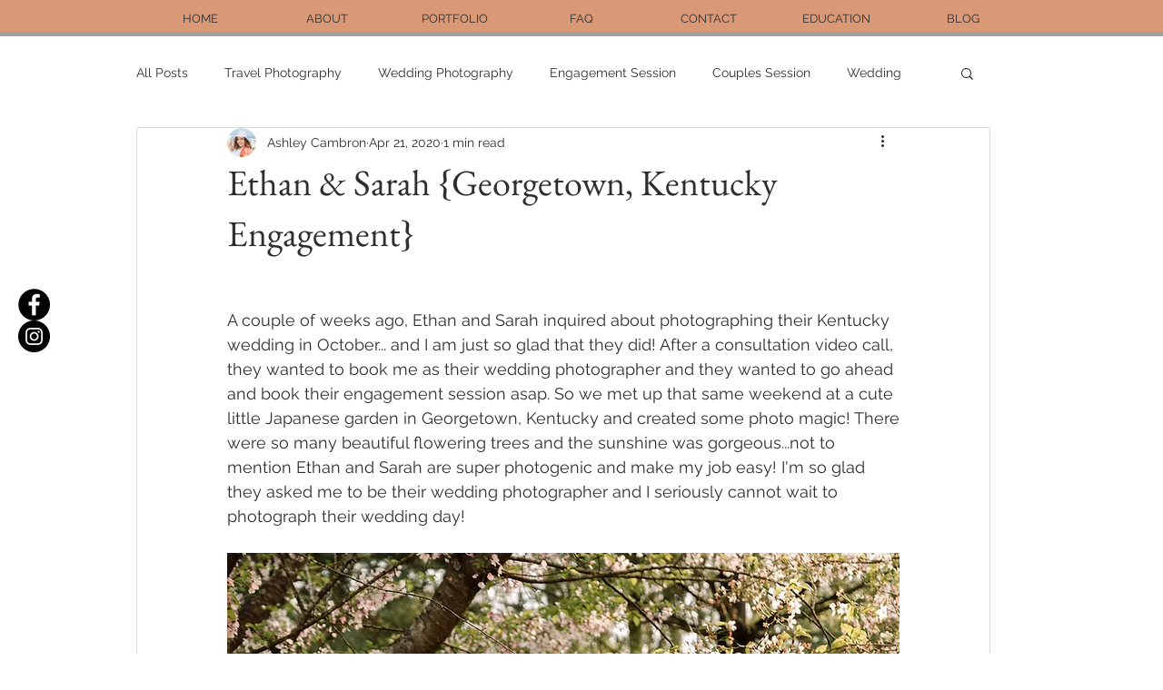

--- FILE ---
content_type: text/css; charset=utf-8
request_url: https://www.ashleycambron.com/_serverless/pro-gallery-css-v4-server/layoutCss?ver=2&id=cearq-not-scoped&items=3523_1440_2160%7C3568_1440_2160%7C3554_1440_2160&container=2683.65625_740_417.328125_720&options=gallerySizeType:px%7CenableInfiniteScroll:true%7CtitlePlacement:SHOW_ON_HOVER%7CgridStyle:1%7CimageMargin:20%7CgalleryLayout:2%7CisVertical:false%7CgallerySizePx:300%7CcubeRatio:0.75%7CcubeType:fit%7CgalleryThumbnailsAlignment:bottom%7CthumbnailSpacings:0
body_size: -289
content:
#pro-gallery-cearq-not-scoped [data-hook="item-container"][data-idx="0"].gallery-item-container{opacity: 1 !important;display: block !important;transition: opacity .2s ease !important;top: 0px !important;left: 0px !important;right: auto !important;height: 311px !important;width: 233px !important;} #pro-gallery-cearq-not-scoped [data-hook="item-container"][data-idx="0"] .gallery-item-common-info-outer{height: 100% !important;} #pro-gallery-cearq-not-scoped [data-hook="item-container"][data-idx="0"] .gallery-item-common-info{height: 100% !important;width: 100% !important;} #pro-gallery-cearq-not-scoped [data-hook="item-container"][data-idx="0"] .gallery-item-wrapper{width: 233px !important;height: 311px !important;margin: 0 !important;} #pro-gallery-cearq-not-scoped [data-hook="item-container"][data-idx="0"] .gallery-item-content{width: 207px !important;height: 311px !important;margin: 0px 13px !important;opacity: 1 !important;} #pro-gallery-cearq-not-scoped [data-hook="item-container"][data-idx="0"] .gallery-item-hover{width: 207px !important;height: 311px !important;opacity: 1 !important;} #pro-gallery-cearq-not-scoped [data-hook="item-container"][data-idx="0"] .item-hover-flex-container{width: 207px !important;height: 311px !important;margin: 0px 13px !important;opacity: 1 !important;} #pro-gallery-cearq-not-scoped [data-hook="item-container"][data-idx="0"] .gallery-item-wrapper img{width: 100% !important;height: 100% !important;opacity: 1 !important;} #pro-gallery-cearq-not-scoped [data-hook="item-container"][data-idx="1"].gallery-item-container{opacity: 1 !important;display: block !important;transition: opacity .2s ease !important;top: 0px !important;left: 253px !important;right: auto !important;height: 311px !important;width: 234px !important;} #pro-gallery-cearq-not-scoped [data-hook="item-container"][data-idx="1"] .gallery-item-common-info-outer{height: 100% !important;} #pro-gallery-cearq-not-scoped [data-hook="item-container"][data-idx="1"] .gallery-item-common-info{height: 100% !important;width: 100% !important;} #pro-gallery-cearq-not-scoped [data-hook="item-container"][data-idx="1"] .gallery-item-wrapper{width: 234px !important;height: 311px !important;margin: 0 !important;} #pro-gallery-cearq-not-scoped [data-hook="item-container"][data-idx="1"] .gallery-item-content{width: 208px !important;height: 311px !important;margin: 0px 13px !important;opacity: 1 !important;} #pro-gallery-cearq-not-scoped [data-hook="item-container"][data-idx="1"] .gallery-item-hover{width: 208px !important;height: 311px !important;opacity: 1 !important;} #pro-gallery-cearq-not-scoped [data-hook="item-container"][data-idx="1"] .item-hover-flex-container{width: 208px !important;height: 311px !important;margin: 0px 13px !important;opacity: 1 !important;} #pro-gallery-cearq-not-scoped [data-hook="item-container"][data-idx="1"] .gallery-item-wrapper img{width: 100% !important;height: 100% !important;opacity: 1 !important;} #pro-gallery-cearq-not-scoped [data-hook="item-container"][data-idx="2"].gallery-item-container{opacity: 1 !important;display: block !important;transition: opacity .2s ease !important;top: 0px !important;left: 507px !important;right: auto !important;height: 311px !important;width: 233px !important;} #pro-gallery-cearq-not-scoped [data-hook="item-container"][data-idx="2"] .gallery-item-common-info-outer{height: 100% !important;} #pro-gallery-cearq-not-scoped [data-hook="item-container"][data-idx="2"] .gallery-item-common-info{height: 100% !important;width: 100% !important;} #pro-gallery-cearq-not-scoped [data-hook="item-container"][data-idx="2"] .gallery-item-wrapper{width: 233px !important;height: 311px !important;margin: 0 !important;} #pro-gallery-cearq-not-scoped [data-hook="item-container"][data-idx="2"] .gallery-item-content{width: 207px !important;height: 311px !important;margin: 0px 13px !important;opacity: 1 !important;} #pro-gallery-cearq-not-scoped [data-hook="item-container"][data-idx="2"] .gallery-item-hover{width: 207px !important;height: 311px !important;opacity: 1 !important;} #pro-gallery-cearq-not-scoped [data-hook="item-container"][data-idx="2"] .item-hover-flex-container{width: 207px !important;height: 311px !important;margin: 0px 13px !important;opacity: 1 !important;} #pro-gallery-cearq-not-scoped [data-hook="item-container"][data-idx="2"] .gallery-item-wrapper img{width: 100% !important;height: 100% !important;opacity: 1 !important;} #pro-gallery-cearq-not-scoped .pro-gallery-prerender{height:310.6666666666667px !important;}#pro-gallery-cearq-not-scoped {height:310.6666666666667px !important; width:740px !important;}#pro-gallery-cearq-not-scoped .pro-gallery-margin-container {height:310.6666666666667px !important;}#pro-gallery-cearq-not-scoped .pro-gallery {height:310.6666666666667px !important; width:740px !important;}#pro-gallery-cearq-not-scoped .pro-gallery-parent-container {height:310.6666666666667px !important; width:760px !important;}

--- FILE ---
content_type: text/css; charset=utf-8
request_url: https://www.ashleycambron.com/_serverless/pro-gallery-css-v4-server/layoutCss?ver=2&id=ebpsu-not-scoped&items=3451_1440_2160%7C3497_1440_2160%7C3513_1440_2160&container=5972.640625_740_417.328125_720&options=gallerySizeType:px%7CenableInfiniteScroll:true%7CtitlePlacement:SHOW_ON_HOVER%7CgridStyle:1%7CimageMargin:20%7CgalleryLayout:2%7CisVertical:false%7CgallerySizePx:300%7CcubeRatio:0.75%7CcubeType:fit%7CgalleryThumbnailsAlignment:bottom%7CthumbnailSpacings:0
body_size: -209
content:
#pro-gallery-ebpsu-not-scoped [data-hook="item-container"][data-idx="0"].gallery-item-container{opacity: 1 !important;display: block !important;transition: opacity .2s ease !important;top: 0px !important;left: 0px !important;right: auto !important;height: 311px !important;width: 233px !important;} #pro-gallery-ebpsu-not-scoped [data-hook="item-container"][data-idx="0"] .gallery-item-common-info-outer{height: 100% !important;} #pro-gallery-ebpsu-not-scoped [data-hook="item-container"][data-idx="0"] .gallery-item-common-info{height: 100% !important;width: 100% !important;} #pro-gallery-ebpsu-not-scoped [data-hook="item-container"][data-idx="0"] .gallery-item-wrapper{width: 233px !important;height: 311px !important;margin: 0 !important;} #pro-gallery-ebpsu-not-scoped [data-hook="item-container"][data-idx="0"] .gallery-item-content{width: 207px !important;height: 311px !important;margin: 0px 13px !important;opacity: 1 !important;} #pro-gallery-ebpsu-not-scoped [data-hook="item-container"][data-idx="0"] .gallery-item-hover{width: 207px !important;height: 311px !important;opacity: 1 !important;} #pro-gallery-ebpsu-not-scoped [data-hook="item-container"][data-idx="0"] .item-hover-flex-container{width: 207px !important;height: 311px !important;margin: 0px 13px !important;opacity: 1 !important;} #pro-gallery-ebpsu-not-scoped [data-hook="item-container"][data-idx="0"] .gallery-item-wrapper img{width: 100% !important;height: 100% !important;opacity: 1 !important;} #pro-gallery-ebpsu-not-scoped [data-hook="item-container"][data-idx="1"].gallery-item-container{opacity: 1 !important;display: block !important;transition: opacity .2s ease !important;top: 0px !important;left: 253px !important;right: auto !important;height: 311px !important;width: 234px !important;} #pro-gallery-ebpsu-not-scoped [data-hook="item-container"][data-idx="1"] .gallery-item-common-info-outer{height: 100% !important;} #pro-gallery-ebpsu-not-scoped [data-hook="item-container"][data-idx="1"] .gallery-item-common-info{height: 100% !important;width: 100% !important;} #pro-gallery-ebpsu-not-scoped [data-hook="item-container"][data-idx="1"] .gallery-item-wrapper{width: 234px !important;height: 311px !important;margin: 0 !important;} #pro-gallery-ebpsu-not-scoped [data-hook="item-container"][data-idx="1"] .gallery-item-content{width: 208px !important;height: 311px !important;margin: 0px 13px !important;opacity: 1 !important;} #pro-gallery-ebpsu-not-scoped [data-hook="item-container"][data-idx="1"] .gallery-item-hover{width: 208px !important;height: 311px !important;opacity: 1 !important;} #pro-gallery-ebpsu-not-scoped [data-hook="item-container"][data-idx="1"] .item-hover-flex-container{width: 208px !important;height: 311px !important;margin: 0px 13px !important;opacity: 1 !important;} #pro-gallery-ebpsu-not-scoped [data-hook="item-container"][data-idx="1"] .gallery-item-wrapper img{width: 100% !important;height: 100% !important;opacity: 1 !important;} #pro-gallery-ebpsu-not-scoped [data-hook="item-container"][data-idx="2"].gallery-item-container{opacity: 1 !important;display: block !important;transition: opacity .2s ease !important;top: 0px !important;left: 507px !important;right: auto !important;height: 311px !important;width: 233px !important;} #pro-gallery-ebpsu-not-scoped [data-hook="item-container"][data-idx="2"] .gallery-item-common-info-outer{height: 100% !important;} #pro-gallery-ebpsu-not-scoped [data-hook="item-container"][data-idx="2"] .gallery-item-common-info{height: 100% !important;width: 100% !important;} #pro-gallery-ebpsu-not-scoped [data-hook="item-container"][data-idx="2"] .gallery-item-wrapper{width: 233px !important;height: 311px !important;margin: 0 !important;} #pro-gallery-ebpsu-not-scoped [data-hook="item-container"][data-idx="2"] .gallery-item-content{width: 207px !important;height: 311px !important;margin: 0px 13px !important;opacity: 1 !important;} #pro-gallery-ebpsu-not-scoped [data-hook="item-container"][data-idx="2"] .gallery-item-hover{width: 207px !important;height: 311px !important;opacity: 1 !important;} #pro-gallery-ebpsu-not-scoped [data-hook="item-container"][data-idx="2"] .item-hover-flex-container{width: 207px !important;height: 311px !important;margin: 0px 13px !important;opacity: 1 !important;} #pro-gallery-ebpsu-not-scoped [data-hook="item-container"][data-idx="2"] .gallery-item-wrapper img{width: 100% !important;height: 100% !important;opacity: 1 !important;} #pro-gallery-ebpsu-not-scoped .pro-gallery-prerender{height:310.6666666666667px !important;}#pro-gallery-ebpsu-not-scoped {height:310.6666666666667px !important; width:740px !important;}#pro-gallery-ebpsu-not-scoped .pro-gallery-margin-container {height:310.6666666666667px !important;}#pro-gallery-ebpsu-not-scoped .pro-gallery {height:310.6666666666667px !important; width:740px !important;}#pro-gallery-ebpsu-not-scoped .pro-gallery-parent-container {height:310.6666666666667px !important; width:760px !important;}

--- FILE ---
content_type: text/css; charset=utf-8
request_url: https://www.ashleycambron.com/_serverless/pro-gallery-css-v4-server/layoutCss?ver=2&id=brsr7-not-scoped&items=3472_1440_2160%7C3351_1440_2160&container=9298.625_740_640_720&options=gallerySizeType:px%7CenableInfiniteScroll:true%7CtitlePlacement:SHOW_ON_HOVER%7CgridStyle:1%7CimageMargin:20%7CgalleryLayout:2%7CisVertical:false%7CnumberOfImagesPerRow:2%7CgallerySizePx:300%7CcubeRatio:0.75%7CcubeType:fit%7CgalleryThumbnailsAlignment:bottom%7CthumbnailSpacings:0
body_size: -282
content:
#pro-gallery-brsr7-not-scoped [data-hook="item-container"][data-idx="0"].gallery-item-container{opacity: 1 !important;display: block !important;transition: opacity .2s ease !important;top: 0px !important;left: 0px !important;right: auto !important;height: 480px !important;width: 360px !important;} #pro-gallery-brsr7-not-scoped [data-hook="item-container"][data-idx="0"] .gallery-item-common-info-outer{height: 100% !important;} #pro-gallery-brsr7-not-scoped [data-hook="item-container"][data-idx="0"] .gallery-item-common-info{height: 100% !important;width: 100% !important;} #pro-gallery-brsr7-not-scoped [data-hook="item-container"][data-idx="0"] .gallery-item-wrapper{width: 360px !important;height: 480px !important;margin: 0 !important;} #pro-gallery-brsr7-not-scoped [data-hook="item-container"][data-idx="0"] .gallery-item-content{width: 320px !important;height: 480px !important;margin: 0px 20px !important;opacity: 1 !important;} #pro-gallery-brsr7-not-scoped [data-hook="item-container"][data-idx="0"] .gallery-item-hover{width: 320px !important;height: 480px !important;opacity: 1 !important;} #pro-gallery-brsr7-not-scoped [data-hook="item-container"][data-idx="0"] .item-hover-flex-container{width: 320px !important;height: 480px !important;margin: 0px 20px !important;opacity: 1 !important;} #pro-gallery-brsr7-not-scoped [data-hook="item-container"][data-idx="0"] .gallery-item-wrapper img{width: 100% !important;height: 100% !important;opacity: 1 !important;} #pro-gallery-brsr7-not-scoped [data-hook="item-container"][data-idx="1"].gallery-item-container{opacity: 1 !important;display: block !important;transition: opacity .2s ease !important;top: 0px !important;left: 380px !important;right: auto !important;height: 480px !important;width: 360px !important;} #pro-gallery-brsr7-not-scoped [data-hook="item-container"][data-idx="1"] .gallery-item-common-info-outer{height: 100% !important;} #pro-gallery-brsr7-not-scoped [data-hook="item-container"][data-idx="1"] .gallery-item-common-info{height: 100% !important;width: 100% !important;} #pro-gallery-brsr7-not-scoped [data-hook="item-container"][data-idx="1"] .gallery-item-wrapper{width: 360px !important;height: 480px !important;margin: 0 !important;} #pro-gallery-brsr7-not-scoped [data-hook="item-container"][data-idx="1"] .gallery-item-content{width: 320px !important;height: 480px !important;margin: 0px 20px !important;opacity: 1 !important;} #pro-gallery-brsr7-not-scoped [data-hook="item-container"][data-idx="1"] .gallery-item-hover{width: 320px !important;height: 480px !important;opacity: 1 !important;} #pro-gallery-brsr7-not-scoped [data-hook="item-container"][data-idx="1"] .item-hover-flex-container{width: 320px !important;height: 480px !important;margin: 0px 20px !important;opacity: 1 !important;} #pro-gallery-brsr7-not-scoped [data-hook="item-container"][data-idx="1"] .gallery-item-wrapper img{width: 100% !important;height: 100% !important;opacity: 1 !important;} #pro-gallery-brsr7-not-scoped .pro-gallery-prerender{height:480px !important;}#pro-gallery-brsr7-not-scoped {height:480px !important; width:740px !important;}#pro-gallery-brsr7-not-scoped .pro-gallery-margin-container {height:480px !important;}#pro-gallery-brsr7-not-scoped .pro-gallery {height:480px !important; width:740px !important;}#pro-gallery-brsr7-not-scoped .pro-gallery-parent-container {height:480px !important; width:760px !important;}

--- FILE ---
content_type: text/css; charset=utf-8
request_url: https://www.ashleycambron.com/_serverless/pro-gallery-css-v4-server/layoutCss?ver=2&id=bhmjs-not-scoped&items=3634_1440_2160%7C3464_1440_2160&container=10632.625_740_640_720&options=gallerySizeType:px%7CenableInfiniteScroll:true%7CtitlePlacement:SHOW_ON_HOVER%7CgridStyle:1%7CimageMargin:20%7CgalleryLayout:2%7CisVertical:false%7CnumberOfImagesPerRow:2%7CgallerySizePx:300%7CcubeRatio:0.75%7CcubeType:fit%7CgalleryThumbnailsAlignment:bottom%7CthumbnailSpacings:0
body_size: -266
content:
#pro-gallery-bhmjs-not-scoped [data-hook="item-container"][data-idx="0"].gallery-item-container{opacity: 1 !important;display: block !important;transition: opacity .2s ease !important;top: 0px !important;left: 0px !important;right: auto !important;height: 480px !important;width: 360px !important;} #pro-gallery-bhmjs-not-scoped [data-hook="item-container"][data-idx="0"] .gallery-item-common-info-outer{height: 100% !important;} #pro-gallery-bhmjs-not-scoped [data-hook="item-container"][data-idx="0"] .gallery-item-common-info{height: 100% !important;width: 100% !important;} #pro-gallery-bhmjs-not-scoped [data-hook="item-container"][data-idx="0"] .gallery-item-wrapper{width: 360px !important;height: 480px !important;margin: 0 !important;} #pro-gallery-bhmjs-not-scoped [data-hook="item-container"][data-idx="0"] .gallery-item-content{width: 320px !important;height: 480px !important;margin: 0px 20px !important;opacity: 1 !important;} #pro-gallery-bhmjs-not-scoped [data-hook="item-container"][data-idx="0"] .gallery-item-hover{width: 320px !important;height: 480px !important;opacity: 1 !important;} #pro-gallery-bhmjs-not-scoped [data-hook="item-container"][data-idx="0"] .item-hover-flex-container{width: 320px !important;height: 480px !important;margin: 0px 20px !important;opacity: 1 !important;} #pro-gallery-bhmjs-not-scoped [data-hook="item-container"][data-idx="0"] .gallery-item-wrapper img{width: 100% !important;height: 100% !important;opacity: 1 !important;} #pro-gallery-bhmjs-not-scoped [data-hook="item-container"][data-idx="1"].gallery-item-container{opacity: 1 !important;display: block !important;transition: opacity .2s ease !important;top: 0px !important;left: 380px !important;right: auto !important;height: 480px !important;width: 360px !important;} #pro-gallery-bhmjs-not-scoped [data-hook="item-container"][data-idx="1"] .gallery-item-common-info-outer{height: 100% !important;} #pro-gallery-bhmjs-not-scoped [data-hook="item-container"][data-idx="1"] .gallery-item-common-info{height: 100% !important;width: 100% !important;} #pro-gallery-bhmjs-not-scoped [data-hook="item-container"][data-idx="1"] .gallery-item-wrapper{width: 360px !important;height: 480px !important;margin: 0 !important;} #pro-gallery-bhmjs-not-scoped [data-hook="item-container"][data-idx="1"] .gallery-item-content{width: 320px !important;height: 480px !important;margin: 0px 20px !important;opacity: 1 !important;} #pro-gallery-bhmjs-not-scoped [data-hook="item-container"][data-idx="1"] .gallery-item-hover{width: 320px !important;height: 480px !important;opacity: 1 !important;} #pro-gallery-bhmjs-not-scoped [data-hook="item-container"][data-idx="1"] .item-hover-flex-container{width: 320px !important;height: 480px !important;margin: 0px 20px !important;opacity: 1 !important;} #pro-gallery-bhmjs-not-scoped [data-hook="item-container"][data-idx="1"] .gallery-item-wrapper img{width: 100% !important;height: 100% !important;opacity: 1 !important;} #pro-gallery-bhmjs-not-scoped .pro-gallery-prerender{height:480px !important;}#pro-gallery-bhmjs-not-scoped {height:480px !important; width:740px !important;}#pro-gallery-bhmjs-not-scoped .pro-gallery-margin-container {height:480px !important;}#pro-gallery-bhmjs-not-scoped .pro-gallery {height:480px !important; width:740px !important;}#pro-gallery-bhmjs-not-scoped .pro-gallery-parent-container {height:480px !important; width:760px !important;}

--- FILE ---
content_type: text/css; charset=utf-8
request_url: https://www.ashleycambron.com/_serverless/pro-gallery-css-v4-server/layoutCss?ver=2&id=4jogb-not-scoped&items=3588_1440_2160%7C3467_1440_2160&container=14428.609375_740_640_720&options=gallerySizeType:px%7CenableInfiniteScroll:true%7CtitlePlacement:SHOW_ON_HOVER%7CgridStyle:1%7CimageMargin:20%7CgalleryLayout:2%7CisVertical:false%7CnumberOfImagesPerRow:2%7CgallerySizePx:300%7CcubeRatio:0.75%7CcubeType:fit%7CgalleryThumbnailsAlignment:bottom%7CthumbnailSpacings:0
body_size: -175
content:
#pro-gallery-4jogb-not-scoped [data-hook="item-container"][data-idx="0"].gallery-item-container{opacity: 1 !important;display: block !important;transition: opacity .2s ease !important;top: 0px !important;left: 0px !important;right: auto !important;height: 480px !important;width: 360px !important;} #pro-gallery-4jogb-not-scoped [data-hook="item-container"][data-idx="0"] .gallery-item-common-info-outer{height: 100% !important;} #pro-gallery-4jogb-not-scoped [data-hook="item-container"][data-idx="0"] .gallery-item-common-info{height: 100% !important;width: 100% !important;} #pro-gallery-4jogb-not-scoped [data-hook="item-container"][data-idx="0"] .gallery-item-wrapper{width: 360px !important;height: 480px !important;margin: 0 !important;} #pro-gallery-4jogb-not-scoped [data-hook="item-container"][data-idx="0"] .gallery-item-content{width: 320px !important;height: 480px !important;margin: 0px 20px !important;opacity: 1 !important;} #pro-gallery-4jogb-not-scoped [data-hook="item-container"][data-idx="0"] .gallery-item-hover{width: 320px !important;height: 480px !important;opacity: 1 !important;} #pro-gallery-4jogb-not-scoped [data-hook="item-container"][data-idx="0"] .item-hover-flex-container{width: 320px !important;height: 480px !important;margin: 0px 20px !important;opacity: 1 !important;} #pro-gallery-4jogb-not-scoped [data-hook="item-container"][data-idx="0"] .gallery-item-wrapper img{width: 100% !important;height: 100% !important;opacity: 1 !important;} #pro-gallery-4jogb-not-scoped [data-hook="item-container"][data-idx="1"].gallery-item-container{opacity: 1 !important;display: block !important;transition: opacity .2s ease !important;top: 0px !important;left: 380px !important;right: auto !important;height: 480px !important;width: 360px !important;} #pro-gallery-4jogb-not-scoped [data-hook="item-container"][data-idx="1"] .gallery-item-common-info-outer{height: 100% !important;} #pro-gallery-4jogb-not-scoped [data-hook="item-container"][data-idx="1"] .gallery-item-common-info{height: 100% !important;width: 100% !important;} #pro-gallery-4jogb-not-scoped [data-hook="item-container"][data-idx="1"] .gallery-item-wrapper{width: 360px !important;height: 480px !important;margin: 0 !important;} #pro-gallery-4jogb-not-scoped [data-hook="item-container"][data-idx="1"] .gallery-item-content{width: 320px !important;height: 480px !important;margin: 0px 20px !important;opacity: 1 !important;} #pro-gallery-4jogb-not-scoped [data-hook="item-container"][data-idx="1"] .gallery-item-hover{width: 320px !important;height: 480px !important;opacity: 1 !important;} #pro-gallery-4jogb-not-scoped [data-hook="item-container"][data-idx="1"] .item-hover-flex-container{width: 320px !important;height: 480px !important;margin: 0px 20px !important;opacity: 1 !important;} #pro-gallery-4jogb-not-scoped [data-hook="item-container"][data-idx="1"] .gallery-item-wrapper img{width: 100% !important;height: 100% !important;opacity: 1 !important;} #pro-gallery-4jogb-not-scoped .pro-gallery-prerender{height:480px !important;}#pro-gallery-4jogb-not-scoped {height:480px !important; width:740px !important;}#pro-gallery-4jogb-not-scoped .pro-gallery-margin-container {height:480px !important;}#pro-gallery-4jogb-not-scoped .pro-gallery {height:480px !important; width:740px !important;}#pro-gallery-4jogb-not-scoped .pro-gallery-parent-container {height:480px !important; width:760px !important;}

--- FILE ---
content_type: text/css; charset=utf-8
request_url: https://www.ashleycambron.com/_serverless/pro-gallery-css-v4-server/layoutCss?ver=2&id=cc58a-not-scoped&items=3269_1440_2160%7C3319_1440_2160%7C3495_1440_2160&container=15762.609375_740_417.328125_720&options=gallerySizeType:px%7CenableInfiniteScroll:true%7CtitlePlacement:SHOW_ON_HOVER%7CgridStyle:1%7CimageMargin:20%7CgalleryLayout:2%7CisVertical:false%7CgallerySizePx:300%7CcubeRatio:0.75%7CcubeType:fit%7CgalleryThumbnailsAlignment:bottom%7CthumbnailSpacings:0
body_size: -231
content:
#pro-gallery-cc58a-not-scoped [data-hook="item-container"][data-idx="0"].gallery-item-container{opacity: 1 !important;display: block !important;transition: opacity .2s ease !important;top: 0px !important;left: 0px !important;right: auto !important;height: 311px !important;width: 233px !important;} #pro-gallery-cc58a-not-scoped [data-hook="item-container"][data-idx="0"] .gallery-item-common-info-outer{height: 100% !important;} #pro-gallery-cc58a-not-scoped [data-hook="item-container"][data-idx="0"] .gallery-item-common-info{height: 100% !important;width: 100% !important;} #pro-gallery-cc58a-not-scoped [data-hook="item-container"][data-idx="0"] .gallery-item-wrapper{width: 233px !important;height: 311px !important;margin: 0 !important;} #pro-gallery-cc58a-not-scoped [data-hook="item-container"][data-idx="0"] .gallery-item-content{width: 207px !important;height: 311px !important;margin: 0px 13px !important;opacity: 1 !important;} #pro-gallery-cc58a-not-scoped [data-hook="item-container"][data-idx="0"] .gallery-item-hover{width: 207px !important;height: 311px !important;opacity: 1 !important;} #pro-gallery-cc58a-not-scoped [data-hook="item-container"][data-idx="0"] .item-hover-flex-container{width: 207px !important;height: 311px !important;margin: 0px 13px !important;opacity: 1 !important;} #pro-gallery-cc58a-not-scoped [data-hook="item-container"][data-idx="0"] .gallery-item-wrapper img{width: 100% !important;height: 100% !important;opacity: 1 !important;} #pro-gallery-cc58a-not-scoped [data-hook="item-container"][data-idx="1"].gallery-item-container{opacity: 1 !important;display: block !important;transition: opacity .2s ease !important;top: 0px !important;left: 253px !important;right: auto !important;height: 311px !important;width: 234px !important;} #pro-gallery-cc58a-not-scoped [data-hook="item-container"][data-idx="1"] .gallery-item-common-info-outer{height: 100% !important;} #pro-gallery-cc58a-not-scoped [data-hook="item-container"][data-idx="1"] .gallery-item-common-info{height: 100% !important;width: 100% !important;} #pro-gallery-cc58a-not-scoped [data-hook="item-container"][data-idx="1"] .gallery-item-wrapper{width: 234px !important;height: 311px !important;margin: 0 !important;} #pro-gallery-cc58a-not-scoped [data-hook="item-container"][data-idx="1"] .gallery-item-content{width: 208px !important;height: 311px !important;margin: 0px 13px !important;opacity: 1 !important;} #pro-gallery-cc58a-not-scoped [data-hook="item-container"][data-idx="1"] .gallery-item-hover{width: 208px !important;height: 311px !important;opacity: 1 !important;} #pro-gallery-cc58a-not-scoped [data-hook="item-container"][data-idx="1"] .item-hover-flex-container{width: 208px !important;height: 311px !important;margin: 0px 13px !important;opacity: 1 !important;} #pro-gallery-cc58a-not-scoped [data-hook="item-container"][data-idx="1"] .gallery-item-wrapper img{width: 100% !important;height: 100% !important;opacity: 1 !important;} #pro-gallery-cc58a-not-scoped [data-hook="item-container"][data-idx="2"].gallery-item-container{opacity: 1 !important;display: block !important;transition: opacity .2s ease !important;top: 0px !important;left: 507px !important;right: auto !important;height: 311px !important;width: 233px !important;} #pro-gallery-cc58a-not-scoped [data-hook="item-container"][data-idx="2"] .gallery-item-common-info-outer{height: 100% !important;} #pro-gallery-cc58a-not-scoped [data-hook="item-container"][data-idx="2"] .gallery-item-common-info{height: 100% !important;width: 100% !important;} #pro-gallery-cc58a-not-scoped [data-hook="item-container"][data-idx="2"] .gallery-item-wrapper{width: 233px !important;height: 311px !important;margin: 0 !important;} #pro-gallery-cc58a-not-scoped [data-hook="item-container"][data-idx="2"] .gallery-item-content{width: 207px !important;height: 311px !important;margin: 0px 13px !important;opacity: 1 !important;} #pro-gallery-cc58a-not-scoped [data-hook="item-container"][data-idx="2"] .gallery-item-hover{width: 207px !important;height: 311px !important;opacity: 1 !important;} #pro-gallery-cc58a-not-scoped [data-hook="item-container"][data-idx="2"] .item-hover-flex-container{width: 207px !important;height: 311px !important;margin: 0px 13px !important;opacity: 1 !important;} #pro-gallery-cc58a-not-scoped [data-hook="item-container"][data-idx="2"] .gallery-item-wrapper img{width: 100% !important;height: 100% !important;opacity: 1 !important;} #pro-gallery-cc58a-not-scoped .pro-gallery-prerender{height:310.6666666666667px !important;}#pro-gallery-cc58a-not-scoped {height:310.6666666666667px !important; width:740px !important;}#pro-gallery-cc58a-not-scoped .pro-gallery-margin-container {height:310.6666666666667px !important;}#pro-gallery-cc58a-not-scoped .pro-gallery {height:310.6666666666667px !important; width:740px !important;}#pro-gallery-cc58a-not-scoped .pro-gallery-parent-container {height:310.6666666666667px !important; width:760px !important;}

--- FILE ---
content_type: text/css; charset=utf-8
request_url: https://www.ashleycambron.com/_serverless/pro-gallery-css-v4-server/layoutCss?ver=2&id=1dhg2-not-scoped&items=3455_1440_2160%7C3736_1440_2160%7C3283_1440_2160&container=17864.265625_740_417.328125_720&options=gallerySizeType:px%7CenableInfiniteScroll:true%7CtitlePlacement:SHOW_ON_HOVER%7CgridStyle:1%7CimageMargin:20%7CgalleryLayout:2%7CisVertical:false%7CgallerySizePx:300%7CcubeRatio:0.75%7CcubeType:fit%7CgalleryThumbnailsAlignment:bottom%7CthumbnailSpacings:0
body_size: -260
content:
#pro-gallery-1dhg2-not-scoped [data-hook="item-container"][data-idx="0"].gallery-item-container{opacity: 1 !important;display: block !important;transition: opacity .2s ease !important;top: 0px !important;left: 0px !important;right: auto !important;height: 311px !important;width: 233px !important;} #pro-gallery-1dhg2-not-scoped [data-hook="item-container"][data-idx="0"] .gallery-item-common-info-outer{height: 100% !important;} #pro-gallery-1dhg2-not-scoped [data-hook="item-container"][data-idx="0"] .gallery-item-common-info{height: 100% !important;width: 100% !important;} #pro-gallery-1dhg2-not-scoped [data-hook="item-container"][data-idx="0"] .gallery-item-wrapper{width: 233px !important;height: 311px !important;margin: 0 !important;} #pro-gallery-1dhg2-not-scoped [data-hook="item-container"][data-idx="0"] .gallery-item-content{width: 207px !important;height: 311px !important;margin: 0px 13px !important;opacity: 1 !important;} #pro-gallery-1dhg2-not-scoped [data-hook="item-container"][data-idx="0"] .gallery-item-hover{width: 207px !important;height: 311px !important;opacity: 1 !important;} #pro-gallery-1dhg2-not-scoped [data-hook="item-container"][data-idx="0"] .item-hover-flex-container{width: 207px !important;height: 311px !important;margin: 0px 13px !important;opacity: 1 !important;} #pro-gallery-1dhg2-not-scoped [data-hook="item-container"][data-idx="0"] .gallery-item-wrapper img{width: 100% !important;height: 100% !important;opacity: 1 !important;} #pro-gallery-1dhg2-not-scoped [data-hook="item-container"][data-idx="1"].gallery-item-container{opacity: 1 !important;display: block !important;transition: opacity .2s ease !important;top: 0px !important;left: 253px !important;right: auto !important;height: 311px !important;width: 234px !important;} #pro-gallery-1dhg2-not-scoped [data-hook="item-container"][data-idx="1"] .gallery-item-common-info-outer{height: 100% !important;} #pro-gallery-1dhg2-not-scoped [data-hook="item-container"][data-idx="1"] .gallery-item-common-info{height: 100% !important;width: 100% !important;} #pro-gallery-1dhg2-not-scoped [data-hook="item-container"][data-idx="1"] .gallery-item-wrapper{width: 234px !important;height: 311px !important;margin: 0 !important;} #pro-gallery-1dhg2-not-scoped [data-hook="item-container"][data-idx="1"] .gallery-item-content{width: 208px !important;height: 311px !important;margin: 0px 13px !important;opacity: 1 !important;} #pro-gallery-1dhg2-not-scoped [data-hook="item-container"][data-idx="1"] .gallery-item-hover{width: 208px !important;height: 311px !important;opacity: 1 !important;} #pro-gallery-1dhg2-not-scoped [data-hook="item-container"][data-idx="1"] .item-hover-flex-container{width: 208px !important;height: 311px !important;margin: 0px 13px !important;opacity: 1 !important;} #pro-gallery-1dhg2-not-scoped [data-hook="item-container"][data-idx="1"] .gallery-item-wrapper img{width: 100% !important;height: 100% !important;opacity: 1 !important;} #pro-gallery-1dhg2-not-scoped [data-hook="item-container"][data-idx="2"].gallery-item-container{opacity: 1 !important;display: block !important;transition: opacity .2s ease !important;top: 0px !important;left: 507px !important;right: auto !important;height: 311px !important;width: 233px !important;} #pro-gallery-1dhg2-not-scoped [data-hook="item-container"][data-idx="2"] .gallery-item-common-info-outer{height: 100% !important;} #pro-gallery-1dhg2-not-scoped [data-hook="item-container"][data-idx="2"] .gallery-item-common-info{height: 100% !important;width: 100% !important;} #pro-gallery-1dhg2-not-scoped [data-hook="item-container"][data-idx="2"] .gallery-item-wrapper{width: 233px !important;height: 311px !important;margin: 0 !important;} #pro-gallery-1dhg2-not-scoped [data-hook="item-container"][data-idx="2"] .gallery-item-content{width: 207px !important;height: 311px !important;margin: 0px 13px !important;opacity: 1 !important;} #pro-gallery-1dhg2-not-scoped [data-hook="item-container"][data-idx="2"] .gallery-item-hover{width: 207px !important;height: 311px !important;opacity: 1 !important;} #pro-gallery-1dhg2-not-scoped [data-hook="item-container"][data-idx="2"] .item-hover-flex-container{width: 207px !important;height: 311px !important;margin: 0px 13px !important;opacity: 1 !important;} #pro-gallery-1dhg2-not-scoped [data-hook="item-container"][data-idx="2"] .gallery-item-wrapper img{width: 100% !important;height: 100% !important;opacity: 1 !important;} #pro-gallery-1dhg2-not-scoped .pro-gallery-prerender{height:310.6666666666667px !important;}#pro-gallery-1dhg2-not-scoped {height:310.6666666666667px !important; width:740px !important;}#pro-gallery-1dhg2-not-scoped .pro-gallery-margin-container {height:310.6666666666667px !important;}#pro-gallery-1dhg2-not-scoped .pro-gallery {height:310.6666666666667px !important; width:740px !important;}#pro-gallery-1dhg2-not-scoped .pro-gallery-parent-container {height:310.6666666666667px !important; width:760px !important;}

--- FILE ---
content_type: text/css; charset=utf-8
request_url: https://www.ashleycambron.com/_serverless/pro-gallery-css-v4-server/layoutCss?ver=2&id=di5tl-not-scoped&items=3631_1440_2160%7C3523_1440_2160%7C3572_1440_2160&container=23032.234375_740_417.328125_720&options=gallerySizeType:px%7CenableInfiniteScroll:true%7CtitlePlacement:SHOW_ON_HOVER%7CgridStyle:1%7CimageMargin:20%7CgalleryLayout:2%7CisVertical:false%7CgallerySizePx:300%7CcubeRatio:0.75%7CcubeType:fit%7CgalleryThumbnailsAlignment:bottom%7CthumbnailSpacings:0
body_size: -210
content:
#pro-gallery-di5tl-not-scoped [data-hook="item-container"][data-idx="0"].gallery-item-container{opacity: 1 !important;display: block !important;transition: opacity .2s ease !important;top: 0px !important;left: 0px !important;right: auto !important;height: 311px !important;width: 233px !important;} #pro-gallery-di5tl-not-scoped [data-hook="item-container"][data-idx="0"] .gallery-item-common-info-outer{height: 100% !important;} #pro-gallery-di5tl-not-scoped [data-hook="item-container"][data-idx="0"] .gallery-item-common-info{height: 100% !important;width: 100% !important;} #pro-gallery-di5tl-not-scoped [data-hook="item-container"][data-idx="0"] .gallery-item-wrapper{width: 233px !important;height: 311px !important;margin: 0 !important;} #pro-gallery-di5tl-not-scoped [data-hook="item-container"][data-idx="0"] .gallery-item-content{width: 207px !important;height: 311px !important;margin: 0px 13px !important;opacity: 1 !important;} #pro-gallery-di5tl-not-scoped [data-hook="item-container"][data-idx="0"] .gallery-item-hover{width: 207px !important;height: 311px !important;opacity: 1 !important;} #pro-gallery-di5tl-not-scoped [data-hook="item-container"][data-idx="0"] .item-hover-flex-container{width: 207px !important;height: 311px !important;margin: 0px 13px !important;opacity: 1 !important;} #pro-gallery-di5tl-not-scoped [data-hook="item-container"][data-idx="0"] .gallery-item-wrapper img{width: 100% !important;height: 100% !important;opacity: 1 !important;} #pro-gallery-di5tl-not-scoped [data-hook="item-container"][data-idx="1"].gallery-item-container{opacity: 1 !important;display: block !important;transition: opacity .2s ease !important;top: 0px !important;left: 253px !important;right: auto !important;height: 311px !important;width: 234px !important;} #pro-gallery-di5tl-not-scoped [data-hook="item-container"][data-idx="1"] .gallery-item-common-info-outer{height: 100% !important;} #pro-gallery-di5tl-not-scoped [data-hook="item-container"][data-idx="1"] .gallery-item-common-info{height: 100% !important;width: 100% !important;} #pro-gallery-di5tl-not-scoped [data-hook="item-container"][data-idx="1"] .gallery-item-wrapper{width: 234px !important;height: 311px !important;margin: 0 !important;} #pro-gallery-di5tl-not-scoped [data-hook="item-container"][data-idx="1"] .gallery-item-content{width: 208px !important;height: 311px !important;margin: 0px 13px !important;opacity: 1 !important;} #pro-gallery-di5tl-not-scoped [data-hook="item-container"][data-idx="1"] .gallery-item-hover{width: 208px !important;height: 311px !important;opacity: 1 !important;} #pro-gallery-di5tl-not-scoped [data-hook="item-container"][data-idx="1"] .item-hover-flex-container{width: 208px !important;height: 311px !important;margin: 0px 13px !important;opacity: 1 !important;} #pro-gallery-di5tl-not-scoped [data-hook="item-container"][data-idx="1"] .gallery-item-wrapper img{width: 100% !important;height: 100% !important;opacity: 1 !important;} #pro-gallery-di5tl-not-scoped [data-hook="item-container"][data-idx="2"].gallery-item-container{opacity: 1 !important;display: block !important;transition: opacity .2s ease !important;top: 0px !important;left: 507px !important;right: auto !important;height: 311px !important;width: 233px !important;} #pro-gallery-di5tl-not-scoped [data-hook="item-container"][data-idx="2"] .gallery-item-common-info-outer{height: 100% !important;} #pro-gallery-di5tl-not-scoped [data-hook="item-container"][data-idx="2"] .gallery-item-common-info{height: 100% !important;width: 100% !important;} #pro-gallery-di5tl-not-scoped [data-hook="item-container"][data-idx="2"] .gallery-item-wrapper{width: 233px !important;height: 311px !important;margin: 0 !important;} #pro-gallery-di5tl-not-scoped [data-hook="item-container"][data-idx="2"] .gallery-item-content{width: 207px !important;height: 311px !important;margin: 0px 13px !important;opacity: 1 !important;} #pro-gallery-di5tl-not-scoped [data-hook="item-container"][data-idx="2"] .gallery-item-hover{width: 207px !important;height: 311px !important;opacity: 1 !important;} #pro-gallery-di5tl-not-scoped [data-hook="item-container"][data-idx="2"] .item-hover-flex-container{width: 207px !important;height: 311px !important;margin: 0px 13px !important;opacity: 1 !important;} #pro-gallery-di5tl-not-scoped [data-hook="item-container"][data-idx="2"] .gallery-item-wrapper img{width: 100% !important;height: 100% !important;opacity: 1 !important;} #pro-gallery-di5tl-not-scoped .pro-gallery-prerender{height:310.6666666666667px !important;}#pro-gallery-di5tl-not-scoped {height:310.6666666666667px !important; width:740px !important;}#pro-gallery-di5tl-not-scoped .pro-gallery-margin-container {height:310.6666666666667px !important;}#pro-gallery-di5tl-not-scoped .pro-gallery {height:310.6666666666667px !important; width:740px !important;}#pro-gallery-di5tl-not-scoped .pro-gallery-parent-container {height:310.6666666666667px !important; width:760px !important;}

--- FILE ---
content_type: text/css; charset=utf-8
request_url: https://www.ashleycambron.com/_serverless/pro-gallery-css-v4-server/layoutCss?ver=2&id=3t2ma-not-scoped&items=3374_1440_2160%7C3287_1440_2160&container=27189.53125_740_640_720&options=gallerySizeType:px%7CenableInfiniteScroll:true%7CtitlePlacement:SHOW_ON_HOVER%7CgridStyle:1%7CimageMargin:20%7CgalleryLayout:2%7CisVertical:false%7CnumberOfImagesPerRow:2%7CgallerySizePx:300%7CcubeRatio:0.75%7CcubeType:fit%7CgalleryThumbnailsAlignment:bottom%7CthumbnailSpacings:0
body_size: -262
content:
#pro-gallery-3t2ma-not-scoped [data-hook="item-container"][data-idx="0"].gallery-item-container{opacity: 1 !important;display: block !important;transition: opacity .2s ease !important;top: 0px !important;left: 0px !important;right: auto !important;height: 480px !important;width: 360px !important;} #pro-gallery-3t2ma-not-scoped [data-hook="item-container"][data-idx="0"] .gallery-item-common-info-outer{height: 100% !important;} #pro-gallery-3t2ma-not-scoped [data-hook="item-container"][data-idx="0"] .gallery-item-common-info{height: 100% !important;width: 100% !important;} #pro-gallery-3t2ma-not-scoped [data-hook="item-container"][data-idx="0"] .gallery-item-wrapper{width: 360px !important;height: 480px !important;margin: 0 !important;} #pro-gallery-3t2ma-not-scoped [data-hook="item-container"][data-idx="0"] .gallery-item-content{width: 320px !important;height: 480px !important;margin: 0px 20px !important;opacity: 1 !important;} #pro-gallery-3t2ma-not-scoped [data-hook="item-container"][data-idx="0"] .gallery-item-hover{width: 320px !important;height: 480px !important;opacity: 1 !important;} #pro-gallery-3t2ma-not-scoped [data-hook="item-container"][data-idx="0"] .item-hover-flex-container{width: 320px !important;height: 480px !important;margin: 0px 20px !important;opacity: 1 !important;} #pro-gallery-3t2ma-not-scoped [data-hook="item-container"][data-idx="0"] .gallery-item-wrapper img{width: 100% !important;height: 100% !important;opacity: 1 !important;} #pro-gallery-3t2ma-not-scoped [data-hook="item-container"][data-idx="1"].gallery-item-container{opacity: 1 !important;display: block !important;transition: opacity .2s ease !important;top: 0px !important;left: 380px !important;right: auto !important;height: 480px !important;width: 360px !important;} #pro-gallery-3t2ma-not-scoped [data-hook="item-container"][data-idx="1"] .gallery-item-common-info-outer{height: 100% !important;} #pro-gallery-3t2ma-not-scoped [data-hook="item-container"][data-idx="1"] .gallery-item-common-info{height: 100% !important;width: 100% !important;} #pro-gallery-3t2ma-not-scoped [data-hook="item-container"][data-idx="1"] .gallery-item-wrapper{width: 360px !important;height: 480px !important;margin: 0 !important;} #pro-gallery-3t2ma-not-scoped [data-hook="item-container"][data-idx="1"] .gallery-item-content{width: 320px !important;height: 480px !important;margin: 0px 20px !important;opacity: 1 !important;} #pro-gallery-3t2ma-not-scoped [data-hook="item-container"][data-idx="1"] .gallery-item-hover{width: 320px !important;height: 480px !important;opacity: 1 !important;} #pro-gallery-3t2ma-not-scoped [data-hook="item-container"][data-idx="1"] .item-hover-flex-container{width: 320px !important;height: 480px !important;margin: 0px 20px !important;opacity: 1 !important;} #pro-gallery-3t2ma-not-scoped [data-hook="item-container"][data-idx="1"] .gallery-item-wrapper img{width: 100% !important;height: 100% !important;opacity: 1 !important;} #pro-gallery-3t2ma-not-scoped .pro-gallery-prerender{height:480px !important;}#pro-gallery-3t2ma-not-scoped {height:480px !important; width:740px !important;}#pro-gallery-3t2ma-not-scoped .pro-gallery-margin-container {height:480px !important;}#pro-gallery-3t2ma-not-scoped .pro-gallery {height:480px !important; width:740px !important;}#pro-gallery-3t2ma-not-scoped .pro-gallery-parent-container {height:480px !important; width:760px !important;}

--- FILE ---
content_type: text/css; charset=utf-8
request_url: https://www.ashleycambron.com/_serverless/pro-gallery-css-v4-server/layoutCss?ver=2&id=80ert-not-scoped&items=3667_1440_2160%7C3249_1440_2160&container=29885.171875_740_640_720&options=gallerySizeType:px%7CenableInfiniteScroll:true%7CtitlePlacement:SHOW_ON_HOVER%7CgridStyle:1%7CimageMargin:20%7CgalleryLayout:2%7CisVertical:false%7CnumberOfImagesPerRow:2%7CgallerySizePx:300%7CcubeRatio:0.75%7CcubeType:fit%7CgalleryThumbnailsAlignment:bottom%7CthumbnailSpacings:0
body_size: -284
content:
#pro-gallery-80ert-not-scoped [data-hook="item-container"][data-idx="0"].gallery-item-container{opacity: 1 !important;display: block !important;transition: opacity .2s ease !important;top: 0px !important;left: 0px !important;right: auto !important;height: 480px !important;width: 360px !important;} #pro-gallery-80ert-not-scoped [data-hook="item-container"][data-idx="0"] .gallery-item-common-info-outer{height: 100% !important;} #pro-gallery-80ert-not-scoped [data-hook="item-container"][data-idx="0"] .gallery-item-common-info{height: 100% !important;width: 100% !important;} #pro-gallery-80ert-not-scoped [data-hook="item-container"][data-idx="0"] .gallery-item-wrapper{width: 360px !important;height: 480px !important;margin: 0 !important;} #pro-gallery-80ert-not-scoped [data-hook="item-container"][data-idx="0"] .gallery-item-content{width: 320px !important;height: 480px !important;margin: 0px 20px !important;opacity: 1 !important;} #pro-gallery-80ert-not-scoped [data-hook="item-container"][data-idx="0"] .gallery-item-hover{width: 320px !important;height: 480px !important;opacity: 1 !important;} #pro-gallery-80ert-not-scoped [data-hook="item-container"][data-idx="0"] .item-hover-flex-container{width: 320px !important;height: 480px !important;margin: 0px 20px !important;opacity: 1 !important;} #pro-gallery-80ert-not-scoped [data-hook="item-container"][data-idx="0"] .gallery-item-wrapper img{width: 100% !important;height: 100% !important;opacity: 1 !important;} #pro-gallery-80ert-not-scoped [data-hook="item-container"][data-idx="1"].gallery-item-container{opacity: 1 !important;display: block !important;transition: opacity .2s ease !important;top: 0px !important;left: 380px !important;right: auto !important;height: 480px !important;width: 360px !important;} #pro-gallery-80ert-not-scoped [data-hook="item-container"][data-idx="1"] .gallery-item-common-info-outer{height: 100% !important;} #pro-gallery-80ert-not-scoped [data-hook="item-container"][data-idx="1"] .gallery-item-common-info{height: 100% !important;width: 100% !important;} #pro-gallery-80ert-not-scoped [data-hook="item-container"][data-idx="1"] .gallery-item-wrapper{width: 360px !important;height: 480px !important;margin: 0 !important;} #pro-gallery-80ert-not-scoped [data-hook="item-container"][data-idx="1"] .gallery-item-content{width: 320px !important;height: 480px !important;margin: 0px 20px !important;opacity: 1 !important;} #pro-gallery-80ert-not-scoped [data-hook="item-container"][data-idx="1"] .gallery-item-hover{width: 320px !important;height: 480px !important;opacity: 1 !important;} #pro-gallery-80ert-not-scoped [data-hook="item-container"][data-idx="1"] .item-hover-flex-container{width: 320px !important;height: 480px !important;margin: 0px 20px !important;opacity: 1 !important;} #pro-gallery-80ert-not-scoped [data-hook="item-container"][data-idx="1"] .gallery-item-wrapper img{width: 100% !important;height: 100% !important;opacity: 1 !important;} #pro-gallery-80ert-not-scoped .pro-gallery-prerender{height:480px !important;}#pro-gallery-80ert-not-scoped {height:480px !important; width:740px !important;}#pro-gallery-80ert-not-scoped .pro-gallery-margin-container {height:480px !important;}#pro-gallery-80ert-not-scoped .pro-gallery {height:480px !important; width:740px !important;}#pro-gallery-80ert-not-scoped .pro-gallery-parent-container {height:480px !important; width:760px !important;}